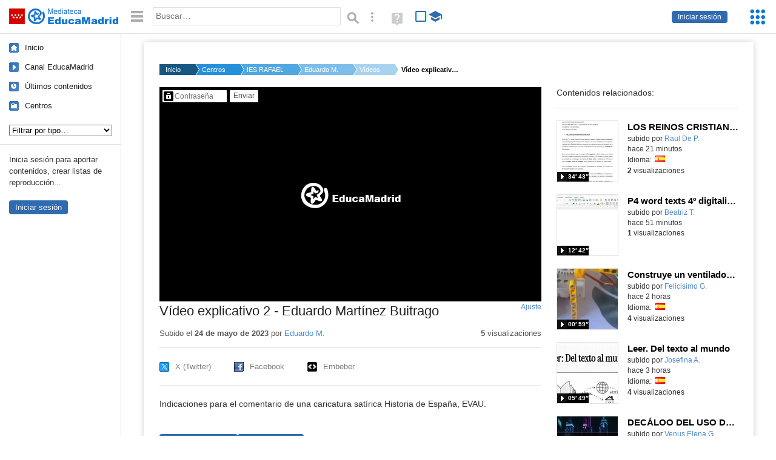

--- FILE ---
content_type: text/html; charset=UTF-8
request_url: https://mediateca.educa.madrid.org/video/b3ndygsbgfwi9pcy
body_size: 60818
content:
<!DOCTYPE html>
<html lang="es">
<head><title>Vídeo explicativo 2 - Eduardo Martínez Buitrago | Mediateca de EducaMadrid</title>
<meta name="viewport" content="width=device-width, initial-scale=1" />
<link rel="shortcut icon" href="/favicon.ico" type="image/x-icon" />
<meta http-equiv="Content-Type" content="text/html; charset=UTF-8" />
<meta name="description" content="Indicaciones para el comentario de una caricatura satírica Historia de España, EVAU." /><meta name="keywords" content="Vídeo, Eduardo Martínez Buitrago" />

<link rel="start" href="/" title="Página principal" />
<link rel="index" href="/" title="Página principal" />
<!--[if lt IE 9]><script type="text/javascript" src="/js/html5.js"></script><![endif]-->
<link rel="stylesheet" type="text/css" href="/css/styles.css?v=230920250953" />
<!--[if lt IE 9]><link rel="stylesheet" type="text/css" href="/css/styles_ieLT9.css" /><![endif]-->
<script src="https://mediateca.educa.madrid.org/js/jquery-1.11.3.min.js"></script>
<script>var projectPath = '/'</script>
<script src="/js/common.js?v=230920250953"></script>
<link rel="canonical" href="https://mediateca.educa.madrid.org/video/b3ndygsbgfwi9pcy" />
<link href="https://mediateca.educa.madrid.org/imagen.php?id=b3ndygsbgfwi9pcy&m=0&ext=.jpg" rel="image_src" /><meta name="twitter:card" content="summary_large_image" />
<meta name="twitter:creator" content="@educamadrid" />
<meta property="og:url" content="https://mediateca.educa.madrid.org/video/b3ndygsbgfwi9pcy" />
<meta property="og:title" content="Vídeo explicativo 2 - Eduardo Martínez Buitrago | Mediateca de EducaMadrid" />
<meta property="og:description" content="Indicaciones para el comentario de una caricatura satírica Historia de España, EVAU." />
<meta property="og:image" content="https://mediateca.educa.madrid.org/imagen.php?id=b3ndygsbgfwi9pcy&m=0&ext=.jpg" />

    </head>

</head>
<body class="play play-video"><script>EducaMadridHead.setBodyClass();</script>
	<div id="site">
		<p id="skipNav"><a href="#content" class="sr-av">Saltar navegación</a></p>
		<div id="header" class="autoclear">
			<p class="logo"><a href="/"><span class="sr-av">Mediateca de EducaMadrid</span></a></p>			
			<p class="links fs">
							<a href="#login" id="login-link" class="action fs" onclick="login.toggle();return false" hidden>Iniciar sesión</a>
				<script>
					(function() {
						function mostrarLogin() {
							var loginLink = document.getElementById("login-link");
							if (loginLink) {
								loginLink.hidden = false;
							}
						}

						if (document.readyState === "loading") {
							document.addEventListener("DOMContentLoaded", mostrarLogin);
						} else {
							mostrarLogin();
						}
					})();
				</script>
						</p>
									<div id="quick-browse">
				<form id="qb" action="/resultados" method="GET" onsubmit="return validation.search()">
				<div>
					<a href="#" id="nav-toggler" class="js-required hide" onclick="toggleNav(this);return false" title="Ocultar menú"><img src="/images/icons/menu.gif" width="22" height="22" alt="Menú" /></a>
					<label for="wb"><span class="sr-av">Palabra o frase: </span><input type="text" name="q" id="wb" title="Busca los t&eacute;rminos en todos los ficheros de la Mediateca" placeholder="Buscar&hellip;" value="" required /></label>
					<input type="image" name="submit" id="wb_submit" src="/images/icons/search.gif" alt="Buscar" />					
					<a href="/buscar" id="adv-search-link" class="fs" title="Búsqueda avanzada"><span class="sr-av">Búsqueda avanzada</span></a>
					<a href="/help/search.html" title="Ayuda para la búsqueda" id="search-help-link" target="_blank"><span class="sr-av">Ayuda (en ventana nueva)</span></a> 
				</div>
				</form>
				<div id="change-mode">		
					<form id="mediatecaModeForm" action="/video/b3ndygsbgfwi9pcy" method="POST">
						<div>
																					<input type="hidden" name="mediatecaMode" value="normal" />
							<input type="image" class="educational-off" title="Activar el modo educativo (sólo contenidos educativos)" alt="Mostrando todos los contenidos. Haz clic para mostrar sólo contenidos educativos." src="/images/icons/search_all.png" />
													</div>
					</form>			
				</div>				
			</div>		
		</div>
		<div id="wrapper" class="autoclear">
			<div id="sidebar">
	<nav id="nav">
		<ul>			
			<li class="home"><a href="/">Inicio</a></li>
			<li class="canal-educamadrid"><a href="/usuario/educamadrid" title="Canal oficial de EducaMadrid">Canal EducaMadrid</a></li>
			<li class="last-contents"><a href="/resultados.php?ultimos=1">&Uacute;ltimos contenidos</a></li>			
				
			
			<li class="last-videos"><a href="/resultados.php?ultimos=1&amp;Type=1&amp;filters=false">Vídeos</a></li><li class="last-images"><a href="/resultados.php?ultimos=1&amp;Type=2&amp;filters=false">Imágenes</a></li><li class="last-audios"><a href="/resultados.php?ultimos=1&amp;Type=3&amp;filters=false">Audios</a></li><li class="d"><a href="/resultados.php?ultimos=1&amp;Type=8&amp;filters=false">Diseños 3D</a></li><li class="s"><a href="/resultados.php?ultimos=1&amp;Type=9&amp;filters=false">Scratch</a></li><li class="epub"><a href="/resultados.php?ultimos=1&amp;Type=11&amp;filters=false">Epub</a></li><li class="rutas"><a href="/resultados.php?ultimos=1&amp;Type=13&amp;filters=false">Rutas</a></li><li class="others"><a href="/resultados.php?ultimos=1&amp;Type=12&amp;filters=false">Documentos</a></li><li class="mapasmentales"><a href="/resultados.php?ultimos=1&amp;Type=14&amp;filters=false">Mapas mentales</a></li><li class="last-album"><a href="/resultados.php?ultimos=1&amp;Type=15&amp;filters=false">Álbumes</a></li><li class="last-codigos"><a href="/resultados.php?ultimos=1&amp;Type=16&amp;filters=false">Códigos</a></li><li class="last-videosinteractivos"><a href="/resultados.php?ultimos=1&amp;Type=17&amp;filters=false">Vídeos interactivos</a></li>		
			<li class="lists"><a href="/resultados.php?ultimos=1&amp;Type=4&amp;filters=false">Listas</a></li>
			<li class="cen"><a href="/centros">Centros</a></li>
					</ul>
	</nav>		<div class="block">
		<p>Inicia sesión para aportar contenidos, crear listas de reproducción...</p>
		<p><a href="#login" class="action" onclick="login.toggle();return false">Iniciar sesión</a></p>					
	</div>
	</div>
			<div id="content-wrapper">
						<div id="content" class="autoclear">
					    
			<div id="file-card">
				<ul class='breadcrumb'><li><a href='/'>Inicio</a></li><li><a href='/centros'>Centros</a></li><li><a href='/centro/ies.rafaelfruhbeckdeburgos.leganes'>IES RAFAEL FRUHBECK DE BURGOS</a></li><li><a href='/usuario/eduardo.martinezbuitrago'>Eduardo M.</a></li><li><a href='/usuario/eduardo.martinezbuitrago/videos'>Vídeos</a></li><li><a href='#'>Vídeo explicativo 2 - Eduardo Martínez Buitrago</a></li></ul>	<div class="layout-2 autoclear">
		<div class="a">
		
		<form id="restrictedAccess" name="restrictedAccess" style="height:354px" method="POST">
			<div>
				<p>
					<label for="contentPassword" class="sr-av">Contenido protegido&hellip;</label>
					<input type="password" name="contentPassword" id="contentPassword" placeholder="Contraseña" />
					<input type="submit" value="Enviar" id="contentPasswordSubmit" />
					
				</p>
			</div>
		</form>
				<div class="desc">

								<h1>Vídeo explicativo 2 - Eduardo Martínez Buitrago</h1>
				
												<span id="change-stretching" class="js-required"><a href="#change-stretching-options">Ajuste<span class="sr-av"> de pantalla</span></a></span>
				<div id="change-stretching-options">
					<p>El ajuste de pantalla se aprecia al ver el vídeo en <strong>pantalla completa</strong>. <span class="sr-av">Elige la presentación que más te guste:</span></p>
					<ul>
						<li><a href="#" class="stretching-uniform"><span>Uniforme</span></a></li>
						<li><a href="#" class="stretching-exactfit"><span>Exacto</span></a></li>
						<li><a href="#" class="stretching-fill"><span>Relleno</span></a></li>
						<li><a href="#" class="stretching-none"><span>Ninguno</span></a></li>
					</ul>
				</div>
				<script>stretching.init()</script>		
								<div id="file-main-actions">
					<p class="date">Subido el <strong>24 de mayo de 2023</strong> por <a href="/usuario/eduardo.martinezbuitrago">Eduardo M.</a></p>					<p class="view-no">
													<strong>5</strong> visualizaciones
											</p>
					<div class="interaction">	
												<ul class="actions-menu">
														<!--<li class="share"><a href="#share" onclick="fileCard.showTab('action-panel','share',this);return false" class="action-panel-link">Compartir</a></li>-->
													</ul>
					</div>
				</div>
												<script>
					function toggleShareOptions(e) {
						var c = $('#share-content');
						if (e.className=="show") {
							e.className = "hide";
							c.show();
							$("#video-code").focus();
						} else {
							e.className = "show";
							c.hide();							
						}
					}
				</script>
				<div id="share">
					<div id="share-link" class="share-panel">				
						<ul id="social">
							<li class="twitter"><a href="https://twitter.com/intent/tweet?url=https://mediateca.educa.madrid.org/video/b3ndygsbgfwi9pcy&amp;text=V%C3%ADdeo+explicativo+2+-+Eduardo+Mart%C3%ADnez+Buitrago&amp;via=educamadrid" title="Compartir en X (Twitter)"><span>X (Twitter)</span></a></li>
							<li class="facebook"><a href="https://facebook.com/sharer.php?u=https://mediateca.educa.madrid.org/video/b3ndygsbgfwi9pcy" title="Compartir en Facebook"><span>Facebook</span></a></li>
														<li class="embed"><a href="#share-content" onclick="toggleShareOptions(this);return false" class="show" title="Obtener código para embeber o incrustar"><span>Embeber</span></a></li>
						</ul>
											</div>
										<div id="share-content" class="share-panel">
						<label for="video-code" id="option">
							<span class="sr-av">Insertar: </span>
							<textarea style="width: 100%; height: 38px;" name="video-code" id="video-code" rows="1" cols="10" class="auto-select" readonly="readonly">&lt;iframe src="https://mediateca.educa.madrid.org/video/b3ndygsbgfwi9pcy/fs" width="420" height="315" frameborder="0" scrolling="no" style="border:0;overflow:hidden" allowfullscreen&gt;&lt;/iframe&gt;</textarea><script>var altVideoSize = { proportional : [420,236], normal : [420,315]}</script>							Copia el código <strong>(Ctrl+C)</strong> para insertarlo en tus páginas.							
						</label>
											</div>
				</div>
				
				<div id="file-summary">Indicaciones para el comentario de una caricatura satírica Historia de España, EVAU.</div>			
				
				 <p class="js-required more-info"> 
											<div class="button-row">
							<a href="#file-details" onclick="fileCard.toggleMore(this);return false;" class="more">Más información</a>
																						<a href="#file-transcription" onclick="fileCard.toggleMore(this, 'transcription');return false;" class="more">Transcripción</a>
													</div>
						</p>
																			<div id="file-transcription" class="js-hidden">
								<p id="download-transcription"><a href="https://mediateca.educa.madrid.org/streaming.php?id=b3ndygsbgfwi9pcy&subtitles=captions&ext=.srt" download="b3ndygsbgfwi9pcy.srt" title="Descargar los subtítulos"><span class="sr-av">Descargar la transcripción</span></a></p>
								<div class="capitulo" style="cursor:pointer;">
            <div class="chapter-thumb" style="width:80px;height:45px;background:url('https://mediateca.educa.madrid.org/imagen.php?id=b3ndygsbgfwi9pcy&type=7&m=0&ext=.jpg') no-repeat; background-position:-0px -0px; background-size:auto;vertical-align:middle;"></div>
            <div style="display: flex; flex-direction: column;">
                <span>Buenos días, chicos. A continuación vamos a realizar un videotutorial explicativo con un análisis pormenorizado de una fuente histórica de la Asignatura de Historia de España referida a la segunda evaluación, concretamente del bloque 6, el reinado de Isabel II, incluyendo el sexenio revolucionario.</span>
                <a href="#00:00:00" class="em-jwplayer-link">00:00:00</a>
            </div>
        </div>
<div class="capitulo" style="cursor:pointer;">
            <div class="chapter-thumb" style="width:80px;height:45px;background:url('https://mediateca.educa.madrid.org/imagen.php?id=b3ndygsbgfwi9pcy&type=7&m=0&ext=.jpg') no-repeat; background-position:-480px -0px; background-size:auto;vertical-align:middle;"></div>
            <div style="display: flex; flex-direction: column;">
                <span>¿De acuerdo? Bien, concretamente a lo que nos vamos a referir en este videotutorial es a las prácticas relativas a cómo comentar una caricatura satírica.</span>
                <a href="#00:00:26" class="em-jwplayer-link">00:00:26</a>
            </div>
        </div>
<div class="capitulo" style="cursor:pointer;">
            <div class="chapter-thumb" style="width:80px;height:45px;background:url('https://mediateca.educa.madrid.org/imagen.php?id=b3ndygsbgfwi9pcy&type=7&m=0&ext=.jpg') no-repeat; background-position:-720px -0px; background-size:auto;vertical-align:middle;"></div>
            <div style="display: flex; flex-direction: column;">
                <span>Esta os tiene que sonar, es por excelencia la que solemos trabajar casi todos los profesores en clase en Historia de España y, bueno, pues es la que vamos a tratar hoy de manera pormenorizada.</span>
                <a href="#00:00:38" class="em-jwplayer-link">00:00:38</a>
            </div>
        </div>
<div class="capitulo" style="cursor:pointer;">
            <div class="chapter-thumb" style="width:80px;height:45px;background:url('https://mediateca.educa.madrid.org/imagen.php?id=b3ndygsbgfwi9pcy&type=7&m=0&ext=.jpg') no-repeat; background-position:-1080px -0px; background-size:auto;vertical-align:middle;"></div>
            <div style="display: flex; flex-direction: column;">
                <span>¿Vale? Siguiendo el guión que nos da el examen de EBAU, tenemos que ceñirnos a contestar las siguientes preguntas, como siempre, como hemos hecho. Pero es importante tanto conocer el contenido histórico como saber a qué examen me voy a enfrentar. ¿Vale? Entonces, por eso hago un especial hincapié en estas preguntas.</span>
                <a href="#00:00:53" class="em-jwplayer-link">00:00:53</a>
            </div>
        </div>
<div class="capitulo" style="cursor:pointer;">
            <div class="chapter-thumb" style="width:80px;height:45px;background:url('https://mediateca.educa.madrid.org/imagen.php?id=b3ndygsbgfwi9pcy&type=7&m=0&ext=.jpg') no-repeat; background-position:-240px -67px; background-size:auto;vertical-align:middle;"></div>
            <div style="display: flex; flex-direction: column;">
                <span>La primera es explique brevemente el tipo de fuente, localización cronológica y el contenido, 0,5 puntos,</span>
                <a href="#00:01:13" class="em-jwplayer-link">00:01:13</a>
            </div>
        </div>
<div class="capitulo" style="cursor:pointer;">
            <div class="chapter-thumb" style="width:80px;height:45px;background:url('https://mediateca.educa.madrid.org/imagen.php?id=b3ndygsbgfwi9pcy&type=7&m=0&ext=.jpg') no-repeat; background-position:-360px -67px; background-size:auto;vertical-align:middle;"></div>
            <div style="display: flex; flex-direction: column;">
                <span>y explique el contexto histórico del sexenio revolucionario, la constitución del 69 y la búsqueda de un rey.</span>
                <a href="#00:01:19" class="em-jwplayer-link">00:01:19</a>
            </div>
        </div>
<div class="capitulo" style="cursor:pointer;">
            <div class="chapter-thumb" style="width:80px;height:45px;background:url('https://mediateca.educa.madrid.org/imagen.php?id=b3ndygsbgfwi9pcy&type=7&m=0&ext=.jpg') no-repeat; background-position:-480px -67px; background-size:auto;vertical-align:middle;"></div>
            <div style="display: flex; flex-direction: column;">
                <span>Cuidado, tenéis que leer siempre bien los enunciados porque nunca son iguales.</span>
                <a href="#00:01:24" class="em-jwplayer-link">00:01:24</a>
            </div>
        </div>
<div class="capitulo" style="cursor:pointer;">
            <div class="chapter-thumb" style="width:80px;height:45px;background:url('https://mediateca.educa.madrid.org/imagen.php?id=b3ndygsbgfwi9pcy&type=7&m=0&ext=.jpg') no-repeat; background-position:-600px -67px; background-size:auto;vertical-align:middle;"></div>
            <div style="display: flex; flex-direction: column;">
                <span>Es decir, la segunda pregunta os va a hacer referencia siempre a un hecho específico que tenéis que comentar.</span>
                <a href="#00:01:29" class="em-jwplayer-link">00:01:29</a>
            </div>
        </div>
<div class="capitulo" style="cursor:pointer;">
            <div class="chapter-thumb" style="width:80px;height:45px;background:url('https://mediateca.educa.madrid.org/imagen.php?id=b3ndygsbgfwi9pcy&type=7&m=0&ext=.jpg') no-repeat; background-position:-720px -67px; background-size:auto;vertical-align:middle;"></div>
            <div style="display: flex; flex-direction: column;">
                <span>Es decir, no vale, me sé el epígrafe, cuento el epígrafe o lo resumo en 15 líneas.</span>
                <a href="#00:01:34" class="em-jwplayer-link">00:01:34</a>
            </div>
        </div>
<div class="capitulo" style="cursor:pointer;">
            <div class="chapter-thumb" style="width:80px;height:45px;background:url('https://mediateca.educa.madrid.org/imagen.php?id=b3ndygsbgfwi9pcy&type=7&m=0&ext=.jpg') no-repeat; background-position:-720px -67px; background-size:auto;vertical-align:middle;"></div>
            <div style="display: flex; flex-direction: column;">
                <span>No, eso os va a penalizar.</span>
                <a href="#00:01:39" class="em-jwplayer-link">00:01:39</a>
            </div>
        </div>
<div class="capitulo" style="cursor:pointer;">
            <div class="chapter-thumb" style="width:80px;height:45px;background:url('https://mediateca.educa.madrid.org/imagen.php?id=b3ndygsbgfwi9pcy&type=7&m=0&ext=.jpg') no-repeat; background-position:-840px -67px; background-size:auto;vertical-align:middle;"></div>
            <div style="display: flex; flex-direction: column;">
                <span>¿Por qué? Pues porque los profesores de historia nos aburrimos mucho y nuestra labor es tratar de buscar fallos donde no los hay</span>
                <a href="#00:01:40" class="em-jwplayer-link">00:01:40</a>
            </div>
        </div>
<div class="capitulo" style="cursor:pointer;">
            <div class="chapter-thumb" style="width:80px;height:45px;background:url('https://mediateca.educa.madrid.org/imagen.php?id=b3ndygsbgfwi9pcy&type=7&m=0&ext=.jpg') no-repeat; background-position:-960px -67px; background-size:auto;vertical-align:middle;"></div>
            <div style="display: flex; flex-direction: column;">
                <span>Ya me conocéis, pues como yo, todos</span>
                <a href="#00:01:51" class="em-jwplayer-link">00:01:51</a>
            </div>
        </div>
<div class="capitulo" style="cursor:pointer;">
            <div class="chapter-thumb" style="width:80px;height:45px;background:url('https://mediateca.educa.madrid.org/imagen.php?id=b3ndygsbgfwi9pcy&type=7&m=0&ext=.jpg') no-repeat; background-position:-1080px -67px; background-size:auto;vertical-align:middle;"></div>
            <div style="display: flex; flex-direction: column;">
                <span>Entonces para eso estoy yo, para desvelar los secretos de todas estas mentes perturbadas que somos los profes de historia</span>
                <a href="#00:01:54" class="em-jwplayer-link">00:01:54</a>
            </div>
        </div>
<div class="capitulo" style="cursor:pointer;">
            <div class="chapter-thumb" style="width:80px;height:45px;background:url('https://mediateca.educa.madrid.org/imagen.php?id=b3ndygsbgfwi9pcy&type=7&m=0&ext=.jpg') no-repeat; background-position:-0px -134px; background-size:auto;vertical-align:middle;"></div>
            <div style="display: flex; flex-direction: column;">
                <span>Y que podáis luchar contra ellos</span>
                <a href="#00:02:01" class="em-jwplayer-link">00:02:01</a>
            </div>
        </div>
<div class="capitulo" style="cursor:pointer;">
            <div class="chapter-thumb" style="width:80px;height:45px;background:url('https://mediateca.educa.madrid.org/imagen.php?id=b3ndygsbgfwi9pcy&type=7&m=0&ext=.jpg') no-repeat; background-position:-120px -134px; background-size:auto;vertical-align:middle;"></div>
            <div style="display: flex; flex-direction: column;">
                <span>Bien, expliqué brevemente el tipo de fuente, localización cronológica y contenido</span>
                <a href="#00:02:04" class="em-jwplayer-link">00:02:04</a>
            </div>
        </div>
<div class="capitulo" style="cursor:pointer;">
            <div class="chapter-thumb" style="width:80px;height:45px;background:url('https://mediateca.educa.madrid.org/imagen.php?id=b3ndygsbgfwi9pcy&type=7&m=0&ext=.jpg') no-repeat; background-position:-240px -134px; background-size:auto;vertical-align:middle;"></div>
            <div style="display: flex; flex-direction: column;">
                <span>Hasta aquí bien, además es una fuente que hemos trabajado en clase y por lo tanto este tutorial puede ir rápido,</span>
                <a href="#00:02:11" class="em-jwplayer-link">00:02:11</a>
            </div>
        </div>
<div class="capitulo" style="cursor:pointer;">
            <div class="chapter-thumb" style="width:80px;height:45px;background:url('https://mediateca.educa.madrid.org/imagen.php?id=b3ndygsbgfwi9pcy&type=7&m=0&ext=.jpg') no-repeat; background-position:-360px -134px; background-size:auto;vertical-align:middle;"></div>
            <div style="display: flex; flex-direction: column;">
                <span>porque además todos vosotros, la mayoría, la salvó con holgura en el examen de evaluación.</span>
                <a href="#00:02:16" class="em-jwplayer-link">00:02:16</a>
            </div>
        </div>
<div class="capitulo" style="cursor:pointer;">
            <div class="chapter-thumb" style="width:80px;height:45px;background:url('https://mediateca.educa.madrid.org/imagen.php?id=b3ndygsbgfwi9pcy&type=7&m=0&ext=.jpg') no-repeat; background-position:-480px -134px; background-size:auto;vertical-align:middle;"></div>
            <div style="display: flex; flex-direction: column;">
                <span>Bien, nos encontramos ante un documento de naturaleza política que satiriza la búsqueda de un monarca para España</span>
                <a href="#00:02:25" class="em-jwplayer-link">00:02:25</a>
            </div>
        </div>
<div class="capitulo" style="cursor:pointer;">
            <div class="chapter-thumb" style="width:80px;height:45px;background:url('https://mediateca.educa.madrid.org/imagen.php?id=b3ndygsbgfwi9pcy&type=7&m=0&ext=.jpg') no-repeat; background-position:-600px -134px; background-size:auto;vertical-align:middle;"></div>
            <div style="display: flex; flex-direction: column;">
                <span>después del destronamiento de Isabel II en 1868 y la proclamación de una nueva constitución en 1869</span>
                <a href="#00:02:31" class="em-jwplayer-link">00:02:31</a>
            </div>
        </div>
<div class="capitulo" style="cursor:pointer;">
            <div class="chapter-thumb" style="width:80px;height:45px;background:url('https://mediateca.educa.madrid.org/imagen.php?id=b3ndygsbgfwi9pcy&type=7&m=0&ext=.jpg') no-repeat; background-position:-840px -134px; background-size:auto;vertical-align:middle;"></div>
            <div style="display: flex; flex-direction: column;">
                <span>Que establecía la monarquía democrática como forma de gobierno, ¿vale? Hasta la proclamación del nuevo rey se formó un consejo de regencia que nombró a Serrano como regente. 0,5 puntos. Joder, profe, pero es que eso es mucho para 0,5 puntos. También hay que pagar impuestos, chicos.</span>
                <a href="#00:02:42" class="em-jwplayer-link">00:02:42</a>
            </div>
        </div>
<div class="capitulo" style="cursor:pointer;">
            <div class="chapter-thumb" style="width:80px;height:45px;background:url('https://mediateca.educa.madrid.org/imagen.php?id=b3ndygsbgfwi9pcy&type=7&m=0&ext=.jpg') no-repeat; background-position:-0px -201px; background-size:auto;vertical-align:middle;"></div>
            <div style="display: flex; flex-direction: column;">
                <span>Bien, aquí tenemos la identificación de los personajes</span>
                <a href="#00:03:00" class="em-jwplayer-link">00:03:00</a>
            </div>
        </div>
<div class="capitulo" style="cursor:pointer;">
            <div class="chapter-thumb" style="width:80px;height:45px;background:url('https://mediateca.educa.madrid.org/imagen.php?id=b3ndygsbgfwi9pcy&type=7&m=0&ext=.jpg') no-repeat; background-position:-120px -201px; background-size:auto;vertical-align:middle;"></div>
            <div style="display: flex; flex-direction: column;">
                <span>Estamos en un examen de evau</span>
                <a href="#00:03:04" class="em-jwplayer-link">00:03:04</a>
            </div>
        </div>
<div class="capitulo" style="cursor:pointer;">
            <div class="chapter-thumb" style="width:80px;height:45px;background:url('https://mediateca.educa.madrid.org/imagen.php?id=b3ndygsbgfwi9pcy&type=7&m=0&ext=.jpg') no-repeat; background-position:-120px -201px; background-size:auto;vertical-align:middle;"></div>
            <div style="display: flex; flex-direction: column;">
                <span>Estamos con una fuente histórica que tenéis que resolver en 15 líneas</span>
                <a href="#00:03:07" class="em-jwplayer-link">00:03:07</a>
            </div>
        </div>
<div class="capitulo" style="cursor:pointer;">
            <div class="chapter-thumb" style="width:80px;height:45px;background:url('https://mediateca.educa.madrid.org/imagen.php?id=b3ndygsbgfwi9pcy&type=7&m=0&ext=.jpg') no-repeat; background-position:-240px -201px; background-size:auto;vertical-align:middle;"></div>
            <div style="display: flex; flex-direction: column;">
                <span>Por lo tanto, no quiero fantasía</span>
                <a href="#00:03:10" class="em-jwplayer-link">00:03:10</a>
            </div>
        </div>
<div class="capitulo" style="cursor:pointer;">
            <div class="chapter-thumb" style="width:80px;height:45px;background:url('https://mediateca.educa.madrid.org/imagen.php?id=b3ndygsbgfwi9pcy&type=7&m=0&ext=.jpg') no-repeat; background-position:-240px -201px; background-size:auto;vertical-align:middle;"></div>
            <div style="display: flex; flex-direction: column;">
                <span>No quiero que comencemos a elucubrar qué es el mono, qué es el perro, el mono con el tambor</span>
                <a href="#00:03:12" class="em-jwplayer-link">00:03:12</a>
            </div>
        </div>
<div class="capitulo" style="cursor:pointer;">
            <div class="chapter-thumb" style="width:80px;height:45px;background:url('https://mediateca.educa.madrid.org/imagen.php?id=b3ndygsbgfwi9pcy&type=7&m=0&ext=.jpg') no-repeat; background-position:-360px -201px; background-size:auto;vertical-align:middle;"></div>
            <div style="display: flex; flex-direction: column;">
                <span>por qué un mono es Portugal, qué hace el carnerito con Alfonso XII, el juguete que tiene</span>
                <a href="#00:03:19" class="em-jwplayer-link">00:03:19</a>
            </div>
        </div>
<div class="capitulo" style="cursor:pointer;">
            <div class="chapter-thumb" style="width:80px;height:45px;background:url('https://mediateca.educa.madrid.org/imagen.php?id=b3ndygsbgfwi9pcy&type=7&m=0&ext=.jpg') no-repeat; background-position:-480px -201px; background-size:auto;vertical-align:middle;"></div>
            <div style="display: flex; flex-direction: column;">
                <span>No, personajes básicos</span>
                <a href="#00:03:24" class="em-jwplayer-link">00:03:24</a>
            </div>
        </div>
<div class="capitulo" style="cursor:pointer;">
            <div class="chapter-thumb" style="width:80px;height:45px;background:url('https://mediateca.educa.madrid.org/imagen.php?id=b3ndygsbgfwi9pcy&type=7&m=0&ext=.jpg') no-repeat; background-position:-480px -201px; background-size:auto;vertical-align:middle;"></div>
            <div style="display: flex; flex-direction: column;">
                <span>Y son Salustiano Lozaga, Antonio Dorleans, Carlos VII, Isabel II y Alfonso XII. Punto. ¿Vale? Los identifico. Perdón. Digo quién es cada uno. ¿Vale? Y mientras los estoy identificando hago el discurso histórico. ¿Vale? Como veis aquí, no obstante, como siempre hago, os subo la práctica resuelta de acuerdo al claso. ¿Vale?</span>
                <a href="#00:03:26" class="em-jwplayer-link">00:03:26</a>
            </div>
        </div>
<div class="capitulo" style="cursor:pointer;">
            <div class="chapter-thumb" style="width:80px;height:45px;background:url('https://mediateca.educa.madrid.org/imagen.php?id=b3ndygsbgfwi9pcy&type=7&m=0&ext=.jpg') no-repeat; background-position:-1080px -201px; background-size:auto;vertical-align:middle;"></div>
            <div style="display: flex; flex-direction: column;">
                <span>Bien, así es como quedaría, ¿de acuerdo? ¿Vale? Ahí tenéis los pasos a seguir y os subo ahora también, como os decía, la práctica resuelta que está aquí. La voy a encontrar, la voy a encontrar. Aquí está, chicos. ¿Vale?</span>
                <a href="#00:03:52" class="em-jwplayer-link">00:03:52</a>
            </div>
        </div>
<div class="capitulo" style="cursor:pointer;">
            <div class="chapter-thumb" style="width:80px;height:45px;background:url('https://mediateca.educa.madrid.org/imagen.php?id=b3ndygsbgfwi9pcy&type=7&m=0&ext=.jpg') no-repeat; background-position:-240px -268px; background-size:auto;vertical-align:middle;"></div>
            <div style="display: flex; flex-direction: column;">
                <span>Bien, todo esto os lo subo, vosotros podéis cotejar y ver el tutorial las veces que sea necesario para aplicar estas instrucciones que os estoy dando a cualquier práctica, a cualquier fuente del siglo XIX.</span>
                <a href="#00:04:14" class="em-jwplayer-link">00:04:14</a>
            </div>
        </div>
<div class="capitulo" style="cursor:pointer;">
            <div class="chapter-thumb" style="width:80px;height:45px;background:url('https://mediateca.educa.madrid.org/imagen.php?id=b3ndygsbgfwi9pcy&type=7&m=0&ext=.jpg') no-repeat; background-position:-480px -268px; background-size:auto;vertical-align:middle;"></div>
            <div style="display: flex; flex-direction: column;">
                <span>No obstante, poco a poco os iré subiendo más fuentes, comentario de una gráfica, etcétera, etcétera, ¿vale?</span>
                <a href="#00:04:27" class="em-jwplayer-link">00:04:27</a>
            </div>
        </div>
<div class="capitulo" style="cursor:pointer;">
            <div class="chapter-thumb" style="width:80px;height:45px;background:url('https://mediateca.educa.madrid.org/imagen.php?id=b3ndygsbgfwi9pcy&type=7&m=0&ext=.jpg') no-repeat; background-position:-600px -268px; background-size:auto;vertical-align:middle;"></div>
            <div style="display: flex; flex-direction: column;">
                <span>Bien, fijaos, comentario de una fuente histórica del siglo XIX, ¿vale? Aquí lo tenéis, como quedaría resuelta, ¿de acuerdo?</span>
                <a href="#00:04:33" class="em-jwplayer-link">00:04:33</a>
            </div>
        </div>
<div class="capitulo" style="cursor:pointer;">
            <div class="chapter-thumb" style="width:80px;height:45px;background:url('https://mediateca.educa.madrid.org/imagen.php?id=b3ndygsbgfwi9pcy&type=7&m=0&ext=.jpg') no-repeat; background-position:-840px -268px; background-size:auto;vertical-align:middle;"></div>
            <div style="display: flex; flex-direction: column;">
                <span>así que nada chicos, espero que el tutorial os haya servido</span>
                <a href="#00:04:41" class="em-jwplayer-link">00:04:41</a>
            </div>
        </div>
<div class="capitulo" style="cursor:pointer;">
            <div class="chapter-thumb" style="width:80px;height:45px;background:url('https://mediateca.educa.madrid.org/imagen.php?id=b3ndygsbgfwi9pcy&type=7&m=0&ext=.jpg') no-repeat; background-position:-960px -268px; background-size:auto;vertical-align:middle;"></div>
            <div style="display: flex; flex-direction: column;">
                <span>y por mi parte nada más, desearos mucho ánimo, mucha fuerza y a seguir estudiando</span>
                <a href="#00:04:46" class="em-jwplayer-link">00:04:46</a>
            </div>
        </div>

    <script>
        $(function() {
            $(".capitulo").on("click", function(e) {
                if ($(e.target).is("a")) e.preventDefault();

                var $link = $(this).find(".em-jwplayer-link").first();
                if (!$link.length) return;
                var time = $link.attr("href").substring(1);
                var parts = time.split(":").reverse();
                var seconds = 0;
                if (parts.length > 0) seconds += parseInt(parts[0] || 0, 10);
                if (parts.length > 1) seconds += parseInt(parts[1] || 0, 10) * 60;
                if (parts.length > 2) seconds += parseInt(parts[2] || 0, 10) * 3600;
                jwplayer().seek(seconds);
                jwplayer().play();
            });
        });
    </script>							</div>
						
				
				<div id="file-details" class="js-hidden">
					<dl>
						<dt>Subido por:</dt><dd><a href='/usuario/eduardo.martinezbuitrago'>Eduardo M.</a></dd><dt class='row'>Licencia:</dt><dd class='license'><span class='license license-6'>Reconocimiento</span></dd><dt>Visualizaciones:</dt><dd>5</dd><dt>Fecha:</dt><dd>24 de mayo de 2023 - 12:31</dd><dt>Visibilidad: </dt><dd><div id='visibilidadtexto'>Clave</div></dd><dt>Centro: </dt><dd><a href='/centro/ies.rafaelfruhbeckdeburgos.leganes'>IES RAFAEL FRUHBECK DE BURGOS</a></dd><dt>Duraci&oacute;n:</dt><dd>04&prime; 53&Prime; </dd><dt>Relaci&oacute;n de aspecto:</dt><dd>1.78:1</dd><dt>Resoluci&oacute;n:</dt><dd>1366x768 p&iacute;xeles</dd><dt>Tama&ntilde;o:</dt><dd>24.04 MBytes</dd>					
					</dl>				
				</div>
								
				<div id="same-author"><h2 class="tit">Del mismo autor&hellip;</h2><div id="results-sameAuthor"><ul class="files autoclear" id="type-1-list"><li class="file video-file pos-1 autoclear" ><a href="/video/fmlk57e3udgpbk3h"><div class="thumbnail-wrapper"><span class="educational"></span><img src="https://mediateca.educa.madrid.org/imagen.php?id=fmlk57e3udgpbk3h&amp;m=1&amp;type=1" alt="LOS REINOS CRISTIANOS I"   style="z-index: 0; position: absolute; width:220px; height:auto;top:0px;clip: rect(0px, 220px, 110px, 0); " class="--thumbnail"   /></div><h2 class="truncate">LOS REINOS CRISTIANOS I </h2></a><div class="file-details"><span class="educational sr-av">Contenido educativo.</span> <span class="by">subido por <a href="/usuario/rdepabloclemente/videos" class="author">Raul De P.</a> </span><span class="size truncate"> 34&prime; 43&Prime;</span><span class="sr-av"> - </span><span class="date">hace 21 minutos</span><span class="sep"> - </span><span class="file-lang"><strong class="sr-av">Idioma:</strong> <span class="lang"><img src="/images/lang/es.gif" width="16" height="11" alt="español (o castellano)" title="Idioma: español (o castellano)" /> </span></span><span class="sep"> - </span><span class="file-views"><strong>2</strong> visualizaciones</span></div></li><li class="file video-file pos-2 autoclear" ><a href="/video/v4sa4819ghg49jee"><div class="thumbnail-wrapper"><span class="educational"></span><img src="https://mediateca.educa.madrid.org/imagen.php?id=v4sa4819ghg49jee&amp;m=1&amp;type=1" alt="P4 word texts 4º digitalisation"   style="z-index: 0; position: absolute; width:220px; height:auto;top:0px;clip: rect(0px, 220px, 110px, 0); " class="--thumbnail"   /></div><h2 class="truncate">P4 word texts 4º digitalisation </h2></a><div class="file-details"><span class="educational sr-av">Contenido educativo.</span> <span class="by">subido por <a href="/usuario/beatriz.torrejon/videos" class="author">Beatriz T.</a> </span><span class="size truncate"> 12&prime; 42&Prime;</span><span class="sr-av"> - </span><span class="date">hace 51 minutos</span><span class="sep"> - </span><span class="file-views"><strong>1</strong> visualizaciones</span></div></li><li class="file video-file pos-3 autoclear" ><a href="/video/2pe5qo8p4csy3ijl"><div class="thumbnail-wrapper"><span class="educational"></span><img src="https://mediateca.educa.madrid.org/imagen.php?id=2pe5qo8p4csy3ijl&amp;m=1&amp;type=1" alt="Construye un ventilador que gira sobre si mismo con Nezha programando con MakeCode tu placa microbit"   style="z-index: 0; position: absolute; width:220px; height:auto;top:0px;clip: rect(0px, 220px, 110px, 0); " class="--thumbnail"   /></div><h2 class="truncate">Construye un ventilador que gira sobre si mismo con Nezha programando con MakeCode tu placa microbit </h2></a><div class="file-details"><span class="educational sr-av">Contenido educativo.</span> <span class="by">subido por <a href="/usuario/fgonzalezcanle/videos" class="author">Felicisimo G.</a> </span><span class="size truncate"> 00&prime; 59&Prime;</span><span class="sr-av"> - </span><span class="date">hace 2 horas</span><span class="sep"> - </span><span class="file-lang"><strong class="sr-av">Idioma:</strong> <span class="lang"><img src="/images/lang/es.gif" width="16" height="11" alt="español (o castellano)" title="Idioma: español (o castellano)" /> </span></span><span class="sep"> - </span><span class="file-views"><strong>4</strong> visualizaciones</span></div></li><li class="file video-file pos-4 autoclear" ><a href="/video/8pju64fcu2ofnkim"><div class="thumbnail-wrapper"><span class="educational"></span><img src="https://mediateca.educa.madrid.org/imagen.php?id=8pju64fcu2ofnkim&amp;m=1&amp;type=1" alt="Leer. Del texto al mundo"   style="z-index: 0; position: absolute; width:220px; height:auto;top:0px;clip: rect(0px, 220px, 110px, 0); " class="--thumbnail"   /></div><h2 class="truncate">Leer. Del texto al mundo </h2></a><div class="file-details"><span class="educational sr-av">Contenido educativo.</span> <span class="by">subido por <a href="/usuario/jaguilera/videos" class="author">Josefina A.</a> </span><span class="size truncate"> 05&prime; 49&Prime;</span><span class="sr-av"> - </span><span class="date">hace 3 horas</span><span class="sep"> - </span><span class="file-lang"><strong class="sr-av">Idioma:</strong> <span class="lang"><img src="/images/lang/es.gif" width="16" height="11" alt="español (o castellano)" title="Idioma: español (o castellano)" /> </span></span><span class="sep"> - </span><span class="file-views"><strong>4</strong> visualizaciones</span></div></li><li class="file video-file pos-1 autoclear" ><a href="/video/snt7fb59gv5b9qy1"><div class="thumbnail-wrapper"><span class="educational"></span><img src="https://mediateca.educa.madrid.org/imagen.php?id=snt7fb59gv5b9qy1&amp;m=1&amp;type=1" alt="DECÁLOO DEL USO DEL CHAT"   style="z-index: 0; position: absolute; width:220px; height:auto;top:0px;clip: rect(0px, 220px, 110px, 0); " class="--thumbnail"   /></div><h2 class="truncate">DECÁLOO DEL USO DEL CHAT </h2></a><div class="file-details"><span class="educational sr-av">Contenido educativo.</span> <span class="by">subido por <a href="/usuario/venus.gonzalo/videos" class="author">Venus Elena G.</a> </span><span class="size truncate"> 01&prime; 10&Prime;</span><span class="sr-av"> - </span><span class="date">hace 10 horas</span><span class="sep"> - </span><span class="file-lang"><strong class="sr-av">Idioma:</strong> <span class="lang"><img src="/images/lang/es.gif" width="16" height="11" alt="español (o castellano)" title="Idioma: español (o castellano)" /> </span></span><span class="sep"> - </span><span class="file-views"><strong>2</strong> visualizaciones</span></div></li><li class="file video-file pos-2 autoclear" ><a href="/video/bk197s7rh8agc15z"><div class="thumbnail-wrapper"><span class="educational"></span><img src="https://mediateca.educa.madrid.org/imagen.php?id=bk197s7rh8agc15z&amp;m=1&amp;type=1" alt="Fishing the Earth. Social Science Project. Year 3"   style="z-index: 0; position: absolute; width:220px; height:auto;top:0px;clip: rect(0px, 220px, 110px, 0); " class="--thumbnail"   /></div><h2 class="truncate">Fishing the Earth. Social Science Project. Year 3 </h2></a><div class="file-details"><span class="educational sr-av">Contenido educativo.</span> <span class="by">subido por <a href="/usuario/isabel.garciagarcia/videos" class="author">M.isabel G.</a> </span><span class="size truncate"> 01&prime; 51&Prime;</span><span class="sr-av"> - </span><span class="date">hace 11 horas</span><span class="sep"> - </span><span class="file-lang"><strong class="sr-av">Idioma:</strong> <span class="lang"><img src="/images/lang/en.gif" width="16" height="11" alt="inglés" title="Idioma: inglés" /> </span></span><span class="sep"> - </span><span class="file-views"><strong>4</strong> visualizaciones</span></div></li><li class="file video-file pos-3 autoclear" ><a href="/video/hcn6kg21rwcatnen"><div class="thumbnail-wrapper"><span class="educational"></span><img src="https://mediateca.educa.madrid.org/imagen.php?id=hcn6kg21rwcatnen&amp;m=1&amp;type=1" alt="CANCIÓN-EL INDIO CARMELO"   style="z-index: 0; position: absolute; width:220px; height:auto;top:0px;clip: rect(0px, 220px, 110px, 0); " class="--thumbnail"   /></div><h2 class="truncate">CANCIÓN-EL INDIO CARMELO </h2></a><div class="file-details"><span class="educational sr-av">Contenido educativo.</span> <span class="by">subido por <a href="/usuario/sonia.rivas/videos" class="author">Sonia R.</a> </span><span class="size truncate"> 00&prime; 59&Prime;</span><span class="sr-av"> - </span><span class="date">hace 13 horas</span><span class="sep"> - </span><span class="file-views"><strong>10</strong> visualizaciones</span></div></li></ul></div><div id="pagination" class="autoclear"><p> <a href="./resultados" id="next" onclick="pagination.getMore(this,2,'results-sameAuthor');return false">Más resultados</a></p></div></div><p style="text-align:center;"><a href="/usuario/eduardo.martinezbuitrago/videos" class="action">Ver más del mismo autor</a></p>			</div>
		</div>
		<aside class="b">
			<div id="side-results"><ul class="side-files autoclear" id="type-1-list"><li class="file video-file pos-1 autoclear" ><a href="/video/fmlk57e3udgpbk3h"><div class="thumbnail-wrapper"><span class="educational"></span><img src="https://mediateca.educa.madrid.org/imagen.php?id=fmlk57e3udgpbk3h&amp;m=1&amp;type=1" alt="LOS REINOS CRISTIANOS I"   style="z-index: 0; position: absolute; width:220px; height:auto;left:-60px;top:0px;clip: rect(0px, 220px, 110px, 0); " class="--thumbnail"   /></div><h2 class="truncate">LOS REINOS CRISTIANOS I </h2></a><div class="file-details"><span class="educational sr-av">Contenido educativo.</span> <span class="by">subido por <a href="/usuario/rdepabloclemente/videos" class="author">Raul De P.</a> </span><span class="size truncate"> 34&prime; 43&Prime;</span><span class="sr-av"> - </span><br/><span class="date">hace 21 minutos</span><span class="sep"> - </span><span class="file-lang"><strong class="sr-av">Idioma:</strong> <span class="lang"><img src="/images/lang/es.gif" width="16" height="11" alt="español (o castellano)" title="Idioma: español (o castellano)" /> </span></span><span class="sep"> - </span><span class="file-views"><strong>2</strong> visualizaciones</span></div></li><li class="file video-file pos-2 autoclear" ><a href="/video/v4sa4819ghg49jee"><div class="thumbnail-wrapper"><span class="educational"></span><img src="https://mediateca.educa.madrid.org/imagen.php?id=v4sa4819ghg49jee&amp;m=1&amp;type=1" alt="P4 word texts 4º digitalisation"   style="z-index: 0; position: absolute; width:220px; height:auto;left:-60px;top:0px;clip: rect(0px, 220px, 110px, 0); " class="--thumbnail"   /></div><h2 class="truncate">P4 word texts 4º digitalisation </h2></a><div class="file-details"><span class="educational sr-av">Contenido educativo.</span> <span class="by">subido por <a href="/usuario/beatriz.torrejon/videos" class="author">Beatriz T.</a> </span><span class="size truncate"> 12&prime; 42&Prime;</span><span class="sr-av"> - </span><br/><span class="date">hace 51 minutos</span><span class="sep"> - </span><br/><span class="file-views"><strong>1</strong> visualizaciones</span></div></li><li class="file video-file pos-3 autoclear" ><a href="/video/2pe5qo8p4csy3ijl"><div class="thumbnail-wrapper"><span class="educational"></span><img src="https://mediateca.educa.madrid.org/imagen.php?id=2pe5qo8p4csy3ijl&amp;m=1&amp;type=1" alt="Construye un ventilador que gira sobre si mismo con Nezha programando con MakeCode tu placa microbit"   style="z-index: 0; position: absolute; width:220px; height:auto;left:-60px;top:0px;clip: rect(0px, 220px, 110px, 0); " class="--thumbnail"   /></div><h2 class="truncate">Construye un ventilador que gira sobre si mismo con Nezha programando con MakeCode tu placa microbit </h2></a><div class="file-details"><span class="educational sr-av">Contenido educativo.</span> <span class="by">subido por <a href="/usuario/fgonzalezcanle/videos" class="author">Felicisimo G.</a> </span><span class="size truncate"> 00&prime; 59&Prime;</span><span class="sr-av"> - </span><br/><span class="date">hace 2 horas</span><span class="sep"> - </span><span class="file-lang"><strong class="sr-av">Idioma:</strong> <span class="lang"><img src="/images/lang/es.gif" width="16" height="11" alt="español (o castellano)" title="Idioma: español (o castellano)" /> </span></span><span class="sep"> - </span><span class="file-views"><strong>4</strong> visualizaciones</span></div></li><li class="file video-file pos-4 autoclear" ><a href="/video/8pju64fcu2ofnkim"><div class="thumbnail-wrapper"><span class="educational"></span><img src="https://mediateca.educa.madrid.org/imagen.php?id=8pju64fcu2ofnkim&amp;m=1&amp;type=1" alt="Leer. Del texto al mundo"   style="z-index: 0; position: absolute; width:220px; height:auto;left:-60px;top:0px;clip: rect(0px, 220px, 110px, 0); " class="--thumbnail"   /></div><h2 class="truncate">Leer. Del texto al mundo </h2></a><div class="file-details"><span class="educational sr-av">Contenido educativo.</span> <span class="by">subido por <a href="/usuario/jaguilera/videos" class="author">Josefina A.</a> </span><span class="size truncate"> 05&prime; 49&Prime;</span><span class="sr-av"> - </span><br/><span class="date">hace 3 horas</span><span class="sep"> - </span><span class="file-lang"><strong class="sr-av">Idioma:</strong> <span class="lang"><img src="/images/lang/es.gif" width="16" height="11" alt="español (o castellano)" title="Idioma: español (o castellano)" /> </span></span><span class="sep"> - </span><span class="file-views"><strong>4</strong> visualizaciones</span></div></li><li class="file video-file pos-1 autoclear" ><a href="/video/snt7fb59gv5b9qy1"><div class="thumbnail-wrapper"><span class="educational"></span><img src="https://mediateca.educa.madrid.org/imagen.php?id=snt7fb59gv5b9qy1&amp;m=1&amp;type=1" alt="DECÁLOO DEL USO DEL CHAT"   style="z-index: 0; position: absolute; width:220px; height:auto;left:-60px;top:0px;clip: rect(0px, 220px, 110px, 0); " class="--thumbnail"   /></div><h2 class="truncate">DECÁLOO DEL USO DEL CHAT </h2></a><div class="file-details"><span class="educational sr-av">Contenido educativo.</span> <span class="by">subido por <a href="/usuario/venus.gonzalo/videos" class="author">Venus Elena G.</a> </span><span class="size truncate"> 01&prime; 10&Prime;</span><span class="sr-av"> - </span><br/><span class="date">hace 10 horas</span><span class="sep"> - </span><span class="file-lang"><strong class="sr-av">Idioma:</strong> <span class="lang"><img src="/images/lang/es.gif" width="16" height="11" alt="español (o castellano)" title="Idioma: español (o castellano)" /> </span></span><span class="sep"> - </span><span class="file-views"><strong>2</strong> visualizaciones</span></div></li><li class="file video-file pos-2 autoclear" ><a href="/video/bk197s7rh8agc15z"><div class="thumbnail-wrapper"><span class="educational"></span><img src="https://mediateca.educa.madrid.org/imagen.php?id=bk197s7rh8agc15z&amp;m=1&amp;type=1" alt="Fishing the Earth. Social Science Project. Year 3"   style="z-index: 0; position: absolute; width:220px; height:auto;left:-60px;top:0px;clip: rect(0px, 220px, 110px, 0); " class="--thumbnail"   /></div><h2 class="truncate">Fishing the Earth. Social Science Project. Year 3 </h2></a><div class="file-details"><span class="educational sr-av">Contenido educativo.</span> <span class="by">subido por <a href="/usuario/isabel.garciagarcia/videos" class="author">M.isabel G.</a> </span><span class="size truncate"> 01&prime; 51&Prime;</span><span class="sr-av"> - </span><br/><span class="date">hace 11 horas</span><span class="sep"> - </span><span class="file-lang"><strong class="sr-av">Idioma:</strong> <span class="lang"><img src="/images/lang/en.gif" width="16" height="11" alt="inglés" title="Idioma: inglés" /> </span></span><span class="sep"> - </span><span class="file-views"><strong>4</strong> visualizaciones</span></div></li><li class="file video-file pos-3 autoclear" ><a href="/video/hcn6kg21rwcatnen"><div class="thumbnail-wrapper"><span class="educational"></span><img src="https://mediateca.educa.madrid.org/imagen.php?id=hcn6kg21rwcatnen&amp;m=1&amp;type=1" alt="CANCIÓN-EL INDIO CARMELO"   style="z-index: 0; position: absolute; width:220px; height:auto;left:-60px;top:0px;clip: rect(0px, 220px, 110px, 0); " class="--thumbnail"   /></div><h2 class="truncate">CANCIÓN-EL INDIO CARMELO </h2></a><div class="file-details"><span class="educational sr-av">Contenido educativo.</span> <span class="by">subido por <a href="/usuario/sonia.rivas/videos" class="author">Sonia R.</a> </span><span class="size truncate"> 00&prime; 59&Prime;</span><span class="sr-av"> - </span><br/><span class="date">hace 13 horas</span><span class="sep"> - </span><br/><span class="file-views"><strong>10</strong> visualizaciones</span></div></li><li class="file video-file pos-4 autoclear" ><a href="/video/jn8u3aid3ugspdf2"><div class="thumbnail-wrapper"><span class="educational"></span><img src="https://mediateca.educa.madrid.org/imagen.php?id=jn8u3aid3ugspdf2&amp;m=1&amp;type=1" alt="Otoño 25"   style="z-index: 0; position: absolute; width:220px; height:auto;left:-60px;top:0px;clip: rect(0px, 220px, 110px, 0); " class="--thumbnail"   /></div><h2 class="truncate">Otoño 25 </h2></a><div class="file-details"><span class="educational sr-av">Contenido educativo.</span> <span class="by">subido por <a href="/usuario/agustin.lazaro/videos" class="author">Agustin Javier L.</a> </span><span class="size truncate"> 01&prime; 26&Prime;</span><span class="sr-av"> - </span><br/><span class="date">hace 13 horas</span><span class="sep"> - </span><span class="file-lang"><strong class="sr-av">Idioma:</strong> <span class="lang"><img src="/images/lang/es.gif" width="16" height="11" alt="español (o castellano)" title="Idioma: español (o castellano)" /> </span></span><span class="sep"> - </span><span class="file-views"><strong>14</strong> visualizaciones</span></div></li><li class="file video-file pos-1 autoclear" ><a href="/video/3l3o9jsq6e3zxhmt"><div class="thumbnail-wrapper"><span class="educational"></span><img src="https://mediateca.educa.madrid.org/imagen.php?id=3l3o9jsq6e3zxhmt&amp;m=1&amp;type=1" alt="Utrecht "   style="z-index: 0; position: absolute; width:220px; height:auto;left:-60px;top:0px;clip: rect(0px, 220px, 110px, 0); " class="--thumbnail"   /></div><h2 class="truncate">Utrecht  </h2></a><div class="file-details"><span class="educational sr-av">Contenido educativo.</span> <span class="by">subido por <a href="/usuario/victor.sanchezlopez/videos" class="author">Víctor S.</a> </span><span class="size truncate"> 01&prime; 07&Prime;</span><span class="sr-av"> - </span><br/><span class="date">hace 13 horas</span><span class="sep"> - </span><span class="file-lang"><strong class="sr-av">Idioma:</strong> <span class="lang"><img src="/images/lang/es.gif" width="16" height="11" alt="español (o castellano)" title="Idioma: español (o castellano)" /> </span></span><span class="sep"> - </span><span class="file-views"><strong>1</strong> visualizaciones</span></div></li><li class="file video-file pos-2 autoclear" ><a href="/video/3k5n9im1he2vyb4l"><div class="thumbnail-wrapper"><span class="educational"></span><img src="https://mediateca.educa.madrid.org/imagen.php?id=3k5n9im1he2vyb4l&amp;m=1&amp;type=1" alt="Rijksmuseum "   style="z-index: 0; position: absolute; width:220px; height:auto;left:-60px;top:0px;clip: rect(0px, 220px, 110px, 0); " class="--thumbnail"   /></div><h2 class="truncate">Rijksmuseum  </h2></a><div class="file-details"><span class="educational sr-av">Contenido educativo.</span> <span class="by">subido por <a href="/usuario/victor.sanchezlopez/videos" class="author">Víctor S.</a> </span><span class="size truncate"> 00&prime; 51&Prime;</span><span class="sr-av"> - </span><br/><span class="date">hace 13 horas</span><span class="sep"> - </span><span class="file-lang"><strong class="sr-av">Idioma:</strong> <span class="lang"><img src="/images/lang/es.gif" width="16" height="11" alt="español (o castellano)" title="Idioma: español (o castellano)" /> </span></span><span class="sep"> - </span><span class="file-views"><strong>1</strong> visualizaciones</span></div></li><li class="file video-file pos-3 autoclear" ><a href="/video/m4zmik3e185xbrn1"><div class="thumbnail-wrapper"><span class="educational"></span><img src="https://mediateca.educa.madrid.org/imagen.php?id=m4zmik3e185xbrn1&amp;m=1&amp;type=1" alt="Instalaciones noviembre"   style="z-index: 0; position: absolute; width:220px; height:auto;left:-60px;top:0px;clip: rect(0px, 220px, 110px, 0); " class="--thumbnail"   /></div><h2 class="truncate">Instalaciones noviembre </h2></a><div class="file-details"><span class="educational sr-av">Contenido educativo.</span> <span class="by">subido por <a href="/usuario/cp.quevedo.leganes/videos" class="author"> Cp quevedo leganes</a> </span><span class="size truncate"> 01&prime; 39&Prime;</span><span class="sr-av"> - </span><br/><span class="date">hace 14 horas</span><span class="sep"> - </span><br/><span class="file-views"><strong>8</strong> visualizaciones</span></div></li><li class="file video-file pos-4 autoclear" ><a href="/video/mkk2l9rn87qj7skt"><div class="thumbnail-wrapper"><img src="https://mediateca.educa.madrid.org/imagen.php?id=mkk2l9rn87qj7skt&amp;m=1&amp;type=1" alt="MAGALLANES Y ELCANO"   style="z-index: 0; position: absolute; width:220px; height:auto;left:-60px;top:0px;clip: rect(0px, 220px, 110px, 0); " class="--thumbnail"   /></div><h2 class="truncate">MAGALLANES Y ELCANO </h2></a><div class="file-details"><span class="by">subido por <a href="/usuario/vanesa.pareja/videos" class="author">Vanesa P.</a> </span><span class="size truncate"> 04&prime; 07&Prime;</span><span class="sr-av"> - </span><br/><span class="date">hace 14 horas</span><span class="sep"> - </span><br/><span class="file-views"><strong>1</strong> visualizaciones</span></div></li><li class="file video-file pos-1 autoclear" ><a href="/video/e1yxc7tnpc1mi92t"><div class="thumbnail-wrapper"><img src="https://mediateca.educa.madrid.org/imagen.php?id=e1yxc7tnpc1mi92t&amp;m=1&amp;type=1" alt="VISITA DE MAGALLANES Y ELCANO"   style="z-index: 0; position: absolute; width:220px; height:auto;left:-60px;top:0px;clip: rect(0px, 220px, 110px, 0); " class="--thumbnail"   /></div><h2 class="truncate">VISITA DE MAGALLANES Y ELCANO </h2></a><div class="file-details"><span class="by">subido por <a href="/usuario/vanesa.pareja/videos" class="author">Vanesa P.</a> </span><span class="size truncate"> 04&prime; 07&Prime;</span><span class="sr-av"> - </span><br/><span class="date">hace 14 horas</span><span class="sep"> - </span><span class="file-lang"><strong class="sr-av">Idioma:</strong> <span class="lang"><img src="/images/lang/es.gif" width="16" height="11" alt="español (o castellano)" title="Idioma: español (o castellano)" /> </span></span><span class="sep"> - </span><span class="file-views"><strong>2</strong> visualizaciones</span></div></li></ul></div>	
		</aside>		
		<script>
   /* VOTACION */ 
		$(function(){
		$(".stars-16").children("li").hover(function() 
			{ 
				$(this).parent().children("li").css('background-position','0 0'); 
				var a=$(this).parent().children("li").index($(this));
				if (!$(this).hasClass("voted")) $(this).parent().children("li").slice(0,a+1).css('background-position','0 -15px')
			},function() { $(this).parent().children("li").css('background-position','0 0'); });		
		
		/* click */
		$(".stars").children("li:not(.voted)").click(function() 
		{ 
			if (!$(this).hasClass("voted")) 
			{
				var li=$(this);
				var ul=$(this).closest("ul");
				
				var txt=ul.find("span").data("txtoriginal");
				var id=ul.data("id");
				var valor=li.data("vote");
				$(".voted_percent").css("width",100/5*valor+"%");
				
				$.getJSON( "/ajax.php", { id_content: id, voto: valor } )
				.done(function( json ) 
				{
					/* mostramos mensaje */
					ul.find("span").html(json.estado);
					/* actualizamos data */
					$("#resumenvotos").html(Math.round(json.value)+" sobre 5 basada en "+json.votes+" votos. <strong>Su voto ha sido recogido.</strong>");
					ul.find("span").data("txtoriginal",Math.round(json.value)+" sobre 5 basada en "+json.votes+" votos.");
					ul.addClass("ul_voted");
					ul.children("li").addClass("voted");
					/* cambiamos tamaño del div */
					var maximo_posible=5*json.votes;
					var porciento=json.suma*100/maximo_posible;
					porciento=porciento.toFixed(2);
					// var txt=ul.find(".voted_percent").css("width",porciento+"%");
					setTimeout(function() { ul.find("span").html(ul.find("span").data("txtoriginal")); }, 3000);
					// $( "voted_percent votes-16" ).width(porciento + '%')					
				})
				.fail(function( jqxhr, textStatus, error ) {
					var err = textStatus + ', ' + error;
					ul.find("span").text(err);
				});
			}
		});
	});	
	/* VOTACION */
	</script>
	</div>
	
			</div>
				
		<script>if (inIframe()) $('.maximized').css('background', '#FFF');</script>
			</div><!-- /#content -->
		<hr />
		<div id="emCommonFooter">
			<div class="content-wrapper">
				<p><a href="https://www.educa2.madrid.org/educamadrid/"><strong>EducaMadrid</strong></a>, Plataforma Educativa de la <a href="https://www.comunidad.madrid">Comunidad de Madrid</a></p>
			</div>
		</div>		
		<div id="footer">
			<ul>
				<li><a href="/accesibilidad">Accesibilidad</a></li>
				<li><a href="/mapa-web">Mapa<span class="hr-only"> web</span></a></li>
				<li><a href="/aviso-legal">Aviso<span class="hr-only"> legal</span></a></li>
				<li><a href="/contacto" rel="nofollow" id="contact-link">Contacto</a></li>
			</ul>
		</div>		
		</div><!-- /#content-wrapper -->
	</div><!-- /#wrapper -->
</div>
<div id="login" class="js-hidden">
	<div id="login-w">
		<form action='https://mediateca.educa.madrid.org/video/b3ndygsbgfwi9pcy' method='post' id="login-form">
			<p><label for="nombreuser"><span>Usuario: </span><input type='text' size='15' maxlength='100' name='user' id='nombreuser' /></label></p>
			<p><label for="passuser"><span>Contrase&ntilde;a: </span><input type='password' size='15' maxlength='50' name='pass' id="passuser" /></label></p>
			<p class="submit">
				<input type="submit" name="enter" id="enter" value="Acceder" />
				<input type="button" name="doNotEnter" id="doNotEnter" value="Cancelar" onclick="login.toggle()" class="js-required" />
			</p>
		</form>
		<p id="who"><a href="http://www.educa2.madrid.org/educamadrid/" target="_blank">Plataforma Educativa EducaMadrid</a></p>
	</div>
</div>
<script>domIsLoaded()</script></body></html>